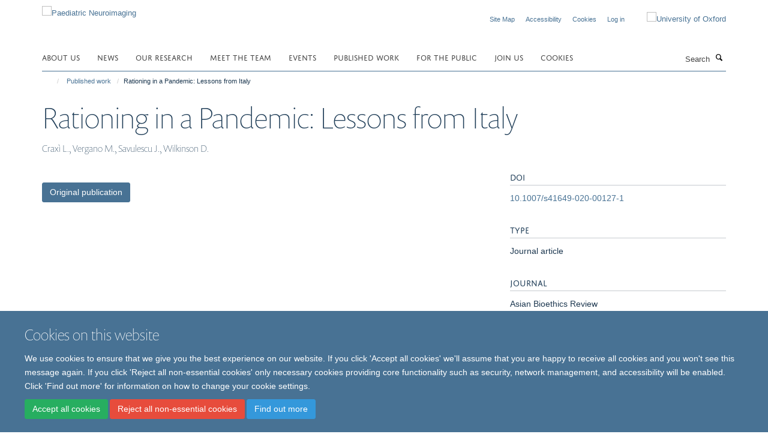

--- FILE ---
content_type: text/html;charset=utf-8
request_url: https://neuroimaging.paediatrics.ox.ac.uk/publications/1117074
body_size: 11641
content:
<!doctype html>
<html xmlns="http://www.w3.org/1999/xhtml" lang="en" xml:lang="en">

    <head><base href="https://neuroimaging.paediatrics.ox.ac.uk/publications/1117074/" />
        <meta charset="utf-8" />
        <meta name="viewport" content="width=device-width, initial-scale=1.0" />
        <meta name="apple-mobile-web-app-capable" content="yes" />
        <meta name="apple-mobile-web-app-title" content="Haiku" />
        
        <meta http-equiv="Content-Type" content="text/html; charset=utf-8" /><meta name="citation_title" content="Rationing in a Pandemic: Lessons from Italy" /><meta name="citation_author" content="Craxì L." /><meta name="citation_author" content="Vergano M." /><meta name="citation_author" content="Savulescu J." /><meta name="citation_author" content="Wilkinson D." /><meta name="citation_publication_date" content="2020/09/??" /><meta name="citation_journal_title" content="Asian Bioethics Review" /><meta name="citation_volume" content="12" /><meta name="citation_firstpage" content="325" /><meta name="citation_lastpage" content="330" /><meta name="og:title" content="Rationing in a Pandemic: Lessons from Italy" /><meta name="og:url" content="https://neuroimaging.paediatrics.ox.ac.uk/publications/1117074" /><meta name="twitter:card" content="summary" /><meta name="twitter:title" content="Rationing in a Pandemic: Lessons from Italy" /><meta name="generator" content="Plone - http://plone.org" /><meta itemprop="url" content="https://neuroimaging.paediatrics.ox.ac.uk/publications/1117074" /><title>Rationing in a Pandemic: Lessons from Italy — Paediatric Neuroimaging</title>
        
        
        
        
        
    <link rel="stylesheet" type="text/css" media="screen" href="https://neuroimaging.paediatrics.ox.ac.uk/portal_css/Turnkey%20Theme/resourcecollective.cookielawcookielaw-cachekey-b8f853a75f23431fe5e8d62065beb9e1.css" /><link rel="stylesheet" type="text/css" href="https://neuroimaging.paediatrics.ox.ac.uk/portal_css/Turnkey%20Theme/themebootstrapcssselect2-cachekey-38b3d74aa44361a6eb4a302e57df5168.css" /><link rel="stylesheet" type="text/css" href="https://neuroimaging.paediatrics.ox.ac.uk/portal_css/Turnkey%20Theme/themebootstrapcssmagnific.popup-cachekey-c71a2cd2162df0cb7bdb52c69bb2bded.css" /><link rel="stylesheet" type="text/css" media="screen" href="https://neuroimaging.paediatrics.ox.ac.uk/portal_css/Turnkey%20Theme/resourcecollective.covercsscover-cachekey-4e52ad0c5f6fba271a27046a2fba5633.css" /><link rel="stylesheet" type="text/css" media="screen" href="https://neuroimaging.paediatrics.ox.ac.uk/portal_css/Turnkey%20Theme/resourcehaiku.coveroverlays-cachekey-a3dbd3717a2ce49ac1e9c998904a9958.css" /><link rel="stylesheet" type="text/css" href="https://neuroimaging.paediatrics.ox.ac.uk/portal_css/Turnkey%20Theme/resourcehaiku.coverhaiku.chooser-cachekey-1d03c95a7107b1be3b0aacf4bb106564.css" /><link rel="stylesheet" type="text/css" href="https://neuroimaging.paediatrics.ox.ac.uk/portal_css/Turnkey%20Theme/resourcehaiku.widgets.imagehaiku.image.widget-cachekey-bb1c851c1cf269ad27b43aafea02bdae.css" /><link rel="stylesheet" type="text/css" media="screen" href="https://neuroimaging.paediatrics.ox.ac.uk/++resource++haiku.core.vendor/prism.min.css" /><link rel="canonical" href="https://neuroimaging.paediatrics.ox.ac.uk/publications/1117074" /><link rel="search" href="https://neuroimaging.paediatrics.ox.ac.uk/@@search" title="Search this site" /><link rel="shortcut icon" type="image/x-icon" href="https://neuroimaging.paediatrics.ox.ac.uk/favicon.ico?v=c39abe04-fa76-11f0-a735-051ec24d17be" /><link rel="apple-touch-icon" href="https://neuroimaging.paediatrics.ox.ac.uk/apple-touch-icon.png?v=c39abe05-fa76-11f0-a735-051ec24d17be" /><script type="text/javascript" src="https://neuroimaging.paediatrics.ox.ac.uk/portal_javascripts/Turnkey%20Theme/resourcecollective.cookielawcookielaw_disabler-cachekey-f1a61c80f5bce1f39304a6b609c1e64a.js"></script><script type="text/javascript" src="https://neuroimaging.paediatrics.ox.ac.uk/portal_javascripts/Turnkey%20Theme/themebootstrapjsvendorrespond-cachekey-ad7473024848f1b0baeecda942988f5e.js"></script><script type="text/javascript" src="https://neuroimaging.paediatrics.ox.ac.uk/portal_javascripts/Turnkey%20Theme/resourceplone.app.jquery-cachekey-f7d368b586436385a7e2b5f2bb042e2a.js"></script><script type="text/javascript" src="https://neuroimaging.paediatrics.ox.ac.uk/portal_javascripts/Turnkey%20Theme/++theme++bootstrap/js/vendor/bootstrap.js"></script><script type="text/javascript" src="https://neuroimaging.paediatrics.ox.ac.uk/portal_javascripts/Turnkey%20Theme/themebootstrapjspluginsvendorjquery.trunk8-cachekey-c1464b78b74be2fdc2a6554d089e9038.js"></script><script type="text/javascript" src="https://neuroimaging.paediatrics.ox.ac.uk/portal_javascripts/Turnkey%20Theme/plone_javascript_variables-cachekey-c35a3d4c3cb5b1735272689a4fc1ccd0.js"></script><script type="text/javascript" src="https://neuroimaging.paediatrics.ox.ac.uk/portal_javascripts/Turnkey%20Theme/resourceplone.app.jquerytools-cachekey-b0add422a851db6754e1db1d49e38d45.js"></script><script type="text/javascript" src="https://neuroimaging.paediatrics.ox.ac.uk/portal_javascripts/Turnkey%20Theme/mark_special_links-cachekey-55ce7af3660d8691f96edad2b3e93740.js"></script><script type="text/javascript" src="https://neuroimaging.paediatrics.ox.ac.uk/portal_javascripts/Turnkey%20Theme/resourceplone.app.discussion.javascriptscomments-cachekey-4db3202159d3fbef13bd8328b4117112.js"></script><script type="text/javascript" src="https://neuroimaging.paediatrics.ox.ac.uk/portal_javascripts/Turnkey%20Theme/themebootstrapjspluginsvendorselect2-cachekey-66d3ac76eeb3af994093ecc10d207d3a.js"></script><script type="text/javascript" src="https://neuroimaging.paediatrics.ox.ac.uk/portal_javascripts/Turnkey%20Theme/++theme++bootstrap/js/plugins/vendor/jquery.html5-placeholder-shim.js"></script><script type="text/javascript" src="https://neuroimaging.paediatrics.ox.ac.uk/portal_javascripts/Turnkey%20Theme/++theme++bootstrap/js/vendor/hammer.js"></script><script type="text/javascript" src="https://neuroimaging.paediatrics.ox.ac.uk/portal_javascripts/Turnkey%20Theme/themebootstrapjspluginshaikujquery.navigation-portlets-cachekey-f51a713bfa78166971be4d48e9c15944.js"></script><script type="text/javascript" src="https://neuroimaging.paediatrics.ox.ac.uk/portal_javascripts/Turnkey%20Theme/themebootstrapjspluginsvendormasonry-cachekey-c61684a8e47a0d7009f86e09e559bcee.js"></script><script type="text/javascript" src="https://neuroimaging.paediatrics.ox.ac.uk/portal_javascripts/Turnkey%20Theme/themebootstrapjspluginsvendorimagesloaded-cachekey-19dfe4fce9fee0e425830826e9715a0b.js"></script><script type="text/javascript" src="https://neuroimaging.paediatrics.ox.ac.uk/portal_javascripts/Turnkey%20Theme/++theme++bootstrap/js/plugins/vendor/jquery.lazysizes.js"></script><script type="text/javascript" src="https://neuroimaging.paediatrics.ox.ac.uk/portal_javascripts/Turnkey%20Theme/++theme++bootstrap/js/plugins/vendor/jquery.magnific.popup.js"></script><script type="text/javascript" src="https://neuroimaging.paediatrics.ox.ac.uk/portal_javascripts/Turnkey%20Theme/themebootstrapjspluginsvendorjquery.toc-cachekey-3754f9cb655d8562e649872a8d31b409.js"></script><script type="text/javascript" src="https://neuroimaging.paediatrics.ox.ac.uk/portal_javascripts/Turnkey%20Theme/++theme++bootstrap/js/turnkey-various.js"></script><script type="text/javascript" src="https://neuroimaging.paediatrics.ox.ac.uk/portal_javascripts/Turnkey%20Theme/resourcecollective.coverjsmain-cachekey-061b9b0ff60a55642f3a87feb623dcf2.js"></script><script type="text/javascript" src="https://neuroimaging.paediatrics.ox.ac.uk/portal_javascripts/Turnkey%20Theme/resourcecollective.cookielawcookielaw_banner-cachekey-d90fe5df0beae835c06263b73dc998b5.js"></script><script type="text/javascript">
        jQuery(function($){
            if (typeof($.datepicker) != "undefined"){
              $.datepicker.setDefaults(
                jQuery.extend($.datepicker.regional[''],
                {dateFormat: 'mm/dd/yy'}));
            }
        });
        </script><script async="" src="https://www.googletagmanager.com/gtag/js?id=UA-145376500-3"></script><script>
  window.dataLayer = window.dataLayer || [];
  function gtag(){dataLayer.push(arguments);}
  gtag('js', new Date());

  gtag('config', 'UA-145376500-3');
</script><script async="" src="https://www.googletagmanager.com/gtag/js?id=G-DKNB1MC0Z5"></script><script>
window.dataLayer = window.dataLayer || [];
function gtag(){dataLayer.push(arguments);}
gtag('js', new Date());
gtag('config', 'G-DKNB1MC0Z5');
</script><script type="text/javascript" src="https://d1bxh8uas1mnw7.cloudfront.net/assets/embed.js"></script>
    <link href="https://neuroimaging.paediatrics.ox.ac.uk/++theme++sublime-pattens-blue/screen.css" rel="stylesheet" />
  
    <link href="https://neuroimaging.paediatrics.ox.ac.uk/++theme++sublime-pattens-blue/style.css" rel="stylesheet" />
  <style class="extra-css" id="empty-extra-css"></style></head>

    <body class="template-view portaltype-publication site-Plone section-publications subsection-1117074 userrole-anonymous no-toolbar mount-021" dir="ltr"><div id="cookienotification">

    <div class="container">
    
        <div class="row">
        
            <div class="col-md-12">
                <h2>
                    Cookies on this website
                </h2>
                
            </div>
        
            <div class="col-md-12">
                <p>
                    We use cookies to ensure that we give you the best experience on our website. If you click 'Accept all cookies' we'll assume that you are happy to receive all cookies and you won't see this message again. If you click 'Reject all non-essential cookies' only necessary cookies providing core functionality such as security, network management, and accessibility will be enabled. Click 'Find out more' for information on how to change your cookie settings.
                </p>
                
            </div>
    
            <div class="col-md-12">
                <a class="btn btn-success cookie-continue" href="https://neuroimaging.paediatrics.ox.ac.uk/@@enable-cookies?&amp;came_from=https://neuroimaging.paediatrics.ox.ac.uk/publications/1117074">Accept all cookies</a>
                <a class="btn btn-danger cookie-disable" href="https://neuroimaging.paediatrics.ox.ac.uk/@@disable-cookies?came_from=https://neuroimaging.paediatrics.ox.ac.uk/publications/1117074">Reject all non-essential cookies</a>
                <a class="btn btn-info cookie-more" href="https://neuroimaging.paediatrics.ox.ac.uk/cookies">Find out more</a>
            </div> 
            
        </div>
    
    </div>
     
</div><div id="site-wrapper" class="container-fluid">

            <div class="modal fade" id="modal" tabindex="-1" role="dialog" aria-hidden="true"></div>

            

            

            <div id="site-header" class="container">

                <div id="site-status"></div>

                

                <header class="row">
                    <div class="col-xs-10 col-sm-6">
                        <a id="primary-logo" title="Paediatric Neuroimaging" href="https://neuroimaging.paediatrics.ox.ac.uk"><img src="https://neuroimaging.paediatrics.ox.ac.uk/images/site-logos/primary-logo" alt="Paediatric Neuroimaging" /></a>
                    </div>
                    <div class="col-sm-6 hidden-xs">
                        <div class="heading-spaced">
                            <div id="site__secondary-logo">
                                
        <a href="https://www.ox.ac.uk" title="University of Oxford" target="_blank" rel="noopener"><img src="https://neuroimaging.paediatrics.ox.ac.uk/images/site-logos/ox-logo.png" alt="University of Oxford" class="img-responsive logo-secondary" /></a>
    
                            </div>
                            <div id="site-actions">

        <ul class="list-unstyled list-inline text-right">
    
            
    
            
                
                    <li id="siteaction-sitemap">
                        <a href="https://neuroimaging.paediatrics.ox.ac.uk/sitemap" title="" accesskey="3">Site Map</a>
                    </li>
                
            
            
                
                    <li id="siteaction-accessibility">
                        <a href="https://neuroimaging.paediatrics.ox.ac.uk/accessibility" title="" accesskey="0">Accessibility</a>
                    </li>
                
            
            
                
                    <li id="siteaction-cookie-policy">
                        <a href="https://neuroimaging.paediatrics.ox.ac.uk/cookies" title="" accesskey="">Cookies</a>
                    </li>
                
            
            
                
                    <li id="siteaction-login">
                        <a href="https://neuroimaging.paediatrics.ox.ac.uk/Shibboleth.sso/Login?target=https://neuroimaging.paediatrics.ox.ac.uk/shibboleth_loggedin?came_from=https://neuroimaging.paediatrics.ox.ac.uk/publications/1117074" title="" accesskey="">Log in</a>
                    </li>
                
            
    
        </ul>
    </div>
                        </div>
                    </div>
                    <div class="col-xs-2 visible-xs">
                        <a href="#mmenu" role="button" class="btn btn-default" aria-label="Toggle menu">
                            <i class="glyphicon glyphicon-menu"></i>
                        </a>
                    </div>
                </header>

                <nav role="navigation">
                    <div class="row">
                        <div class="col-sm-10">
                            <div id="site-bar" class="collapse navbar-collapse">

	    <ul class="nav navbar-nav">

            

	            <li class="dropdown" id="portaltab-about">
	                <a href="https://neuroimaging.paediatrics.ox.ac.uk/about" title="" data-toggle="">About us</a>
                    
	            </li>

            
            

	            <li class="dropdown" id="portaltab-whats-new">
	                <a href="https://neuroimaging.paediatrics.ox.ac.uk/whats-new" title="" data-toggle="">News</a>
                    
	            </li>

            
            

	            <li class="dropdown" id="portaltab-research">
	                <a href="https://neuroimaging.paediatrics.ox.ac.uk/research" title="" data-toggle="">Our research</a>
                    
	            </li>

            
            

	            <li class="dropdown" id="portaltab-people">
	                <a href="https://neuroimaging.paediatrics.ox.ac.uk/people" title="" data-toggle="" data-hover="dropdown">Meet the Team</a>
                    <ul class="dropdown-menu" role="menu">
                        
                            <li>
                                <a href="https://neuroimaging.paediatrics.ox.ac.uk/people/rebeccah-slater" title="">Rebeccah Slater</a>
                            </li>
                        
                        
                            <li>
                                <a href="https://neuroimaging.paediatrics.ox.ac.uk/people/caroline-hartley" title="">Caroline Hartley</a>
                            </li>
                        
                        
                            <li>
                                <a href="https://neuroimaging.paediatrics.ox.ac.uk/people/vaneesha-monk" title="">Vaneesha Monk</a>
                            </li>
                        
                        
                            <li>
                                <a href="https://neuroimaging.paediatrics.ox.ac.uk/people/luke-baxter" title="">Luke Baxter</a>
                            </li>
                        
                        
                            <li>
                                <a href="https://neuroimaging.paediatrics.ox.ac.uk/people/aomesh-bhatt" title="">Aomesh Bhatt</a>
                            </li>
                        
                        
                            <li>
                                <a href="https://neuroimaging.paediatrics.ox.ac.uk/people/maria-cobo" title="">Maria Cobo</a>
                            </li>
                        
                        
                            <li>
                                <a href="https://neuroimaging.paediatrics.ox.ac.uk/people/shellie-robinson" title="">Shellie Robinson</a>
                            </li>
                        
                        
                            <li>
                                <a href="https://neuroimaging.paediatrics.ox.ac.uk/people/samyuktha-iyer" title="">Samyuktha Iyer</a>
                            </li>
                        
                        
                            <li>
                                <a href="https://neuroimaging.paediatrics.ox.ac.uk/people/alexandra-scrivens" title="">Alexandra Scrivens</a>
                            </li>
                        
                        
                            <li>
                                <a href="https://neuroimaging.paediatrics.ox.ac.uk/people/fatima-usman" title="">Fatima Usman</a>
                            </li>
                        
                        
                            <li>
                                <a href="https://neuroimaging.paediatrics.ox.ac.uk/people/patricia-gunawan" title="">Patricia Gunawan</a>
                            </li>
                        
                        
                            <li>
                                <a href="https://neuroimaging.paediatrics.ox.ac.uk/people/odunayo-fatunla" title="">Odunayo Fatunla</a>
                            </li>
                        
                        
                            <li>
                                <a href="https://neuroimaging.paediatrics.ox.ac.uk/people/yiru-chen" title="">Yiru Chen</a>
                            </li>
                        
                    </ul>
	            </li>

            
            

	            <li class="dropdown" id="portaltab-upcoming-events">
	                <a href="https://neuroimaging.paediatrics.ox.ac.uk/upcoming-events" title="" data-toggle="">Events</a>
                    
	            </li>

            
            

	            <li class="dropdown" id="portaltab-published-work">
	                <a href="https://neuroimaging.paediatrics.ox.ac.uk/published-work" title="" data-toggle="">Published work</a>
                    
	            </li>

            
            

	            <li class="dropdown" id="portaltab-public-engagement">
	                <a href="https://neuroimaging.paediatrics.ox.ac.uk/public-engagement" title="" data-toggle="">For the public</a>
                    
	            </li>

            
            

	            <li class="dropdown" id="portaltab-join-us">
	                <a href="https://neuroimaging.paediatrics.ox.ac.uk/join-us" title="" data-toggle="">Join us</a>
                    
	            </li>

            
            

	            <li class="dropdown" id="portaltab-cookies">
	                <a href="https://neuroimaging.paediatrics.ox.ac.uk/cookies" title="" data-toggle="">Cookies</a>
                    
	            </li>

            

            

	    </ul>

    </div>
                        </div>
                        <div class="col-sm-2">
                            <form action="https://neuroimaging.paediatrics.ox.ac.uk/@@search" id="site-search" class="form-inline" role="form">
                                <div class="input-group">
                                    <label class="sr-only" for="SearchableText">Search</label>
                                    <input type="text" class="form-control" name="SearchableText" id="SearchableText" placeholder="Search" />
                                    <span class="input-group-btn">
                                        <button class="btn" type="submit" aria-label="Search"><i class="glyphicon-search"></i></button>
                                    </span>
                                </div>
                            </form>
                        </div>
                    </div>
                </nav>

                <div class="container">
                    <div class="row">
                        <div class="col-md-12">
                            <ol class="breadcrumb" id="site-breadcrumbs"><li><a title="Home" href="https://neuroimaging.paediatrics.ox.ac.uk"><span class="glyphicon glyphicon-home"></span></a></li><li><a href="https://neuroimaging.paediatrics.ox.ac.uk/publications">Published work</a></li><li class="active">Rationing in a Pandemic: Lessons from Italy</li></ol>
                        </div>
                    </div>
                </div>

            </div>

            <div id="content" class="container ">

                            

                            

            

        <div itemscope="" itemtype="http://schema.org/Thing">

            <meta itemprop="url" content="https://neuroimaging.paediatrics.ox.ac.uk/publications/1117074" />

            
                <div id="above-page-header">
    

</div>
            

            
                
                
                    
                        <div class="page-header">
                            <div class="row">
                                    
                                <div class="col-xs-12 col-sm-12">
                                    
                                    
                                        <h1>
                                            <span itemprop="name">Rationing in a Pandemic: Lessons from Italy</span>
                                            <small>
                                                
                                            </small>
                                        </h1>
                                    
                                    
                                    
                    <div id="below-page-title">
</div>
                    <h5 style="margin:10px 0">Craxì L., Vergano M., Savulescu J., Wilkinson D.</h5>
                
                                    
                                </div>
                                    
                                
                                            
                            </div>
                        </div>
                    
                    
                    
                    
                 
            

            
                <div id="below-page-header"></div>
            

            
                <div id="above-page-content"></div>
            

            
                <div class="row">
        
                    <div id="site-content" class="col-sm-8">

                        

                            
                                
                            

                            
                                
                            

                            
                                
                                    
                                
                            
            
                            <div class="row">
                                <div id="site-content-body" class="col-sm-12">
            
                                    
                
                    
                        <div class="row">
                            <div class="col-sm-12">
                                <div class="altmetric-embed" data-badge-details="right" data-badge-type="donut" data-doi="10.1007/s41649-020-00127-1" data-hide-no-mentions="true" data-link-target="_blank"></div>
                            </div>
                            <script type="text/javascript">
                                _altmetric_embed_init();
                            </script>
                        </div>
                    
                    
                    
                
                                    
                                </div>
            
                                
            
                            </div>
            
                            
                    <p>
                        
                        <a role="button" title="Original publication" class="btn btn-default" target="_blank" rel="noopener" href="http://doi.org/10.1007/s41649-020-00127-1">Original publication</a>
                        
                    </p>

                    
                
                        
        
                    </div>
        
                    <div class="site-sidebar col-sm-4">
        
                        <div id="aside-page-content"></div>
              
                        

                    
                        <h5 class="publication-lead">DOI</h5>
                        <p>
                            <a href="http://doi.org/10.1007/s41649-020-00127-1" target="_blank" rel="noopener">10.1007/s41649-020-00127-1</a>
                        </p>
                    

                    
                        <h5 class="publication-lead">Type</h5>
                        <p>Journal article</p>
                    

                    
                        <h5 class="publication-lead">Journal</h5>
                        <p>Asian Bioethics Review</p>
                    

                    

                    

                    
                        <h5 class="publication-lead">Publisher</h5>
                        <p>Springer Science and Business Media LLC</p>
                    

                    
                        <h5 class="publication-lead">Publication Date</h5>
                        <p>09/2020</p>
                    

                    
                        <h5 class="publication-lead">Volume</h5>
                        <p>12</p>
                    

                    
                        <h5 class="publication-lead">Pages</h5>
                        <p>
                            325
                            -
                            330
                        </p>
                    

                    

                    

                    

                
        
                    </div>
        
                </div>
            

            
                <div id="below-page-content"></div>
            
            
        </div>

    

        
                        </div>

            <footer id="site-footer" class="container" itemscope="" itemtype="http://schema.org/WPFooter">
        <hr />
        





    <div class="row" style="margin-bottom:20px">

        <div class="col-md-4">
            
                <a id="footer-logo" target="_blank" rel="noopener" href="https://www.medsci.ox.ac.uk" title="University of Oxford, Medical Sciences Division">
                    <img src="https://neuroimaging.paediatrics.ox.ac.uk/images/site-logos/msd-footer-logo.png" alt="" class="img-responsive logo-footer" />
                </a>
            
        </div>

        <div class="col-md-8">
            
            
                <ul id="footer-nav" class="list-inline">
                    
                        <li>
                            <a href="http://www.admin.ox.ac.uk/foi" target="_blank" rel="noopener">Freedom of Information</a>
                        </li>
                    
                    
                        <li>
                            <a href="/about/privacy-policy" target="_blank" rel="noopener">Privacy Policy</a>
                        </li>
                    
                    
                        <li>
                            <a href="http://www.ox.ac.uk/copyright" target="_blank" rel="noopener">Copyright Statement</a>
                        </li>
                    
                    
                        <li>
                            <a href="https://neuroimaging.paediatrics.ox.ac.uk/accessibility" target="_blank" rel="noopener">Accessibility Statement</a>
                        </li>
                    
                </ul>
            
        </div>
    </div>





    <div id="site-actions-footer" class="visible-xs-block" style="margin:20px 0">

        <ul class="list-unstyled list-inline text-center">

            
                
                    <li id="siteaction-sitemap">
                        <a href="https://neuroimaging.paediatrics.ox.ac.uk/sitemap" title="Site Map" accesskey="3">Site Map</a>
                    </li>
                
            
            
                
                    <li id="siteaction-accessibility">
                        <a href="https://neuroimaging.paediatrics.ox.ac.uk/accessibility" title="Accessibility" accesskey="0">Accessibility</a>
                    </li>
                
            
            
                
                    <li id="siteaction-cookie-policy">
                        <a href="https://neuroimaging.paediatrics.ox.ac.uk/cookies" title="Cookies" accesskey="">Cookies</a>
                    </li>
                
            
            
                
                    <li id="siteaction-login">
                        <a href="https://neuroimaging.paediatrics.ox.ac.uk/Shibboleth.sso/Login?target=https://neuroimaging.paediatrics.ox.ac.uk/shibboleth_loggedin?came_from=https://neuroimaging.paediatrics.ox.ac.uk/publications/1117074" title="Log in" accesskey="">Log in</a>
                    </li>
                
            

        </ul>
    </div>









    </footer>

        </div><div id="haiku-mmenu">

            <nav id="mmenu" data-counters="true" data-searchfield="true" data-title="Menu" data-search="true">
                <ul>
                    <li>


    <a href="https://neuroimaging.paediatrics.ox.ac.uk/front-page" class="state-published" title="Authoritatively network high standards in technologies via out-of-the-box results. Objectively facilitate functional technologies without market-driven outsourcing.">
        <span>Welcome</span>
    </a>

</li>
<li>


    <a href="https://neuroimaging.paediatrics.ox.ac.uk/about" class="state-published" title="Appropriately initiate 24/365 core competencies after resource-leveling partnerships. Authoritatively initiate clicks-and-mortar metrics rather than parallel potentialities.">
        <span>About us</span>
    </a>

<ul>
<li>


    <a href="https://neuroimaging.paediatrics.ox.ac.uk/about/overview" class="state-published" title="The Paediatric Neuroimaging Group was established in 2013. &#13;&#10;&#13;&#10;Led by Professor Rebeccah Slater, it brings together scientists, clinicians, and engineers to further our understanding of early human brain development. &#13;&#10;&#13;&#10;The group is based in the Department of Paediatrics at the University of Oxford, and is situated in the Women's Centre in the John Radcliffe Hospital.">
        <span>Paediatric Neuroimaging Group</span>
    </a>

</li>
<li>


    <a href="https://neuroimaging.paediatrics.ox.ac.uk/about/find-us" class="state-published" title="The Paediatric Neuroimaging Group is located in the Women's Centre at the John Radcliffe Hospital.">
        <span>Find us</span>
    </a>

</li>
<li>


    <a href="https://neuroimaging.paediatrics.ox.ac.uk/about/contact-us" class="state-published" title="If you would like more information about the work we are doing in the Paediatric Neuroimaging Group please contact Rebeccah Slater or Caroline Hartley.">
        <span>Contact us</span>
    </a>

</li>

</ul>
</li>
<li>


    <a href="https://neuroimaging.paediatrics.ox.ac.uk/whats-new" class="state-published" title="">
        <span>News</span>
    </a>

</li>
<li>


    <a href="https://neuroimaging.paediatrics.ox.ac.uk/research" class="state-published" title="Our research focuses on human neonatal brain development.  We undertake mechanistic research, clinical trials, methodology development (MRI, EEG and analytical approaches), and aim to develop tools which can be translated for use in hopsitals.">
        <span>Our research</span>
    </a>

<ul>
<li>


    <a href="https://neuroimaging.paediatrics.ox.ac.uk/research/theme-1" class="state-published" title="">
        <span>Analysis Methods</span>
    </a>

</li>
<li>


    <a href="https://neuroimaging.paediatrics.ox.ac.uk/research/theme-2" class="state-published" title="We use MRI and EEG to investigate how the human brain changes in early development.">
        <span>Human Brain Development</span>
    </a>

</li>
<li>


    <a href="https://neuroimaging.paediatrics.ox.ac.uk/research/theme-3" class="state-published" title="We conduct clinical trials in infants and use neuroimaging techniques to evaluate interventions.">
        <span>Clinical Trials</span>
    </a>

</li>
<li>


    <a href="https://neuroimaging.paediatrics.ox.ac.uk/research/group-1" class="state-published" title="">
        <span>How does early life infection impact pain perception in infants?</span>
    </a>

</li>
<li>


    <a href="https://neuroimaging.paediatrics.ox.ac.uk/research/group-2" class="state-published" title="">
        <span>Does gentle touch reduce infant pain-related brain activity?</span>
    </a>

</li>
<li>


    <a href="https://neuroimaging.paediatrics.ox.ac.uk/research/group-3" class="state-published" title="">
        <span>Is the descending pain modulatory system effective in newborn infants?</span>
    </a>

</li>
<li>


    <a href="https://neuroimaging.paediatrics.ox.ac.uk/research/lukes-project" class="state-published" title="">
        <span>Optimising Neonatal fMRI Data Analysis for noxious-evoked brain activity.</span>
    </a>

</li>
<li>


    <a href="https://neuroimaging.paediatrics.ox.ac.uk/research/infant-pain" class="state-published" title="Identifying when infants are in pain is challenging as they cannot tell us their experiences.  We investigate how the brain responds to noxious stimuli to find better ways to measure and treat infant pain.">
        <span>Infant Pain</span>
    </a>

</li>
<li>


    <a href="https://neuroimaging.paediatrics.ox.ac.uk/research/how-does-behavioural-pain-discrimination-develop-in-early-life" class="state-published" title="">
        <span>How does behavioural pain discrimination develop in early life?</span>
    </a>

</li>
<li>


    <a href="https://neuroimaging.paediatrics.ox.ac.uk/research/eyes-miranda" class="state-published" title="">
        <span>How do surgical procedures affect infant pain-related brain activity?</span>
    </a>

</li>
<li>


    <a href="https://neuroimaging.paediatrics.ox.ac.uk/research/identifying-brain-signatures-and-physiological-markers-of-the-infants-experience-of-pain" class="state-published" title="">
        <span>Identifying brain signatures and physiological markers of infant pain.</span>
    </a>

</li>
<li>


    <a href="https://neuroimaging.paediatrics.ox.ac.uk/research/poppi" class="state-published" title="">
        <span>Poppi: Procedural Pain in Premature Infants</span>
    </a>

</li>
<li>


    <a href="https://neuroimaging.paediatrics.ox.ac.uk/research/nipi" class="state-published" title="">
        <span>How does early life experience modulate the development of sensory function in human infants?</span>
    </a>

</li>
<li>


    <a href="https://neuroimaging.paediatrics.ox.ac.uk/research/how-does-brain-injury-alter-sensory-processing-in-newborn-infants" class="state-published" title="">
        <span>How does brain injury alter sensory processing in newborn infants?</span>
    </a>

</li>
<li>


    <a href="https://neuroimaging.paediatrics.ox.ac.uk/research/forget-me-not" class="state-published" title="We will obtain high resolution postmortem imaging data of the infant brain. This project is part of the developing Human Connectome Project and aims to  improve our understanding of the structural and functional development of the human infant brain.">
        <span>Forget-Me-Not - postmortem MRI</span>
    </a>

</li>
<li>


    <a href="https://neuroimaging.paediatrics.ox.ac.uk/research/meg-imaging-in-young-children" class="state-published" title="Developing next generation magnetoencephalography for children">
        <span>MEG imaging in young children</span>
    </a>

</li>
<li>


    <a href="https://neuroimaging.paediatrics.ox.ac.uk/research/breathing-and-brain-development" class="state-published" title="We investigate whether changes in breathing effect brain development and how the brain and respiratory systems mature in premature babies.">
        <span>Breathing and Brain Development</span>
    </a>

</li>
<li>


    <a href="https://neuroimaging.paediatrics.ox.ac.uk/research/identifying-apnoea-in-preterm-infants" class="state-published" title="">
        <span>Identifying apnoea in preterm infants</span>
    </a>

</li>
<li>


    <a href="https://neuroimaging.paediatrics.ox.ac.uk/research/automated-artefact-detection-in-eeg" class="state-published" title="">
        <span>Automated artefact detection in EEG</span>
    </a>

</li>
<li>


    <a href="https://neuroimaging.paediatrics.ox.ac.uk/research/breathing-and-brain-development-longitudinal-study" class="state-published" title="">
        <span>Breathing and brain development - longitudinal study</span>
    </a>

</li>
<li>


    <a href="https://neuroimaging.paediatrics.ox.ac.uk/research/investigating-the-relationship-between-respiration-and-brain-activity" class="state-published" title="">
        <span>Investigating the relationship between respiration and brain activity</span>
    </a>

</li>
<li>


    <a href="https://neuroimaging.paediatrics.ox.ac.uk/research/developing-objective-templates-to-characterise-visual-tactile-and-noxious-stimulus-responses" class="state-published" title="">
        <span>Developing objective templates to characterise visual, tactile and noxious stimulus responses</span>
    </a>

</li>
<li>


    <a href="https://neuroimaging.paediatrics.ox.ac.uk/research/petal-parental-touch-trial" class="state-published" title="A randomised controlled trial to investigate the effects of parental touch on relieving acute procedural pain in neonates.">
        <span>Petal: Parental touch trial</span>
    </a>

</li>
<li>


    <a href="https://neuroimaging.paediatrics.ox.ac.uk/research/panda" class="state-published" title="Assessing the effect of anaemia during pregnancy on the brain development in infants, using MRI">
        <span>PANDA</span>
    </a>

</li>
<li>


    <a href="https://neuroimaging.paediatrics.ox.ac.uk/research/qunatifying-individual-infant-nociceptive-sensitivity" class="state-published" title="">
        <span>Quantifying individual infant nociceptive sensitivity</span>
    </a>

</li>
<li>


    <a href="https://neuroimaging.paediatrics.ox.ac.uk/research/developing-a-standardised-tool-to-measure-pain-in-babies" class="state-published" title="">
        <span>Developing a standardised tool to measure pain in babies</span>
    </a>

</li>

</ul>
</li>
<li>


    <a href="https://neuroimaging.paediatrics.ox.ac.uk/people" class="state-published" title="">
        <span>Our team</span>
    </a>

</li>
<li>


    <a href="https://neuroimaging.paediatrics.ox.ac.uk/upcoming-events" class="state-published" title="Join us when we talk about our research work. Highlights this year are in Boston, Paris and London.">
        <span>Events</span>
    </a>

</li>
<li>


    <a href="https://neuroimaging.paediatrics.ox.ac.uk/published-work" class="state-published" title="">
        <span>Published work</span>
    </a>

<ul>
<li>


    <a href="https://neuroimaging.paediatrics.ox.ac.uk/publications/search?keywords=&amp;author=caroline-hartley&amp;author=rebeccah-slater" class="state-published" title="">
        <span>Publications</span>
    </a>

</li>

</ul>
</li>
<li>


    <a href="https://neuroimaging.paediatrics.ox.ac.uk/public-engagement" class="state-published" title="">
        <span>For the public</span>
    </a>

<ul>
<li>


    <a href="https://neuroimaging.paediatrics.ox.ac.uk/public-engagement/in-the-media" class="state-published" title="">
        <span>In the media</span>
    </a>

<ul>
<li>


    <a href="https://neuroimaging.paediatrics.ox.ac.uk/public-engagement/in-the-media/our-work" class="state-published" title="">
        <span>our work</span>
    </a>

</li>

</ul>
</li>
<li>


    <a href="https://neuroimaging.paediatrics.ox.ac.uk/public-engagement/our-work-in-action" class="state-published" title="xxxxx">
        <span>Our work in action</span>
    </a>

<ul>
<li>


    <a href="https://neuroimaging.paediatrics.ox.ac.uk/public-engagement/our-work-in-action/videos" class="state-published" title="Have a look at some of our recent animations and podcasts to learn more about infant pain">
        <span>Videos</span>
    </a>

</li>

</ul>
</li>
<li>


    <a href="https://neuroimaging.paediatrics.ox.ac.uk/public-engagement/for-parents" class="state-published" title="">
        <span>For parents</span>
    </a>

<ul>
<li>


    <a href="https://neuroimaging.paediatrics.ox.ac.uk/public-engagement/for-parents/patient-information" class="state-published" title="">
        <span>Parent Information Leaflet</span>
    </a>

</li>
<li>


    <a href="https://neuroimaging.paediatrics.ox.ac.uk/public-engagement/for-parents/collaborating-with-bliss-1" class="state-published" title="The Paediatric Neuroimaging Group, in collaboration with Bliss, the charity for babies born premature or sick, has launched a new suite of information resources for parents of neonates, designed to make them feel more confident about being involved in the care of their babies.">
        <span>Information resources for parents on the neonatal unit</span>
    </a>

</li>

</ul>
</li>
<li>


    <a href="https://neuroimaging.paediatrics.ox.ac.uk/public-engagement/event-highlights" class="state-published" title="">
        <span>Event highlights</span>
    </a>

<ul>
<li>


    <a href="https://neuroimaging.paediatrics.ox.ac.uk/public-engagement/event-highlights/cheltenham-science-festival" class="state-published" title="">
        <span>Cheltenham Science Festival</span>
    </a>

</li>
<li>


    <a href="https://neuroimaging.paediatrics.ox.ac.uk/public-engagement/event-highlights/ashmolean-fright-friday" class="state-published" title="Over 3000 people had the opportunity to see our brains in action.">
        <span>Ashmolean Friday Night Live - Fright Friday</span>
    </a>

</li>
<li>


    <a href="https://neuroimaging.paediatrics.ox.ac.uk/public-engagement/event-highlights/brain-diaries-at-the-natural-history-museum" class="state-published" title="">
        <span>Brain Diaries at the Natural History Museum</span>
    </a>

</li>

</ul>
</li>
<li>


    <a href="https://neuroimaging.paediatrics.ox.ac.uk/public-engagement/ssnap-2" class="state-published" title="SSNAP (Support for the Sick Newborn and their Parents), an on-site charity at the John Radcliffe Hospital, support the research conducted by the Paediatric Neuroimaging group.">
        <span>SSNAP</span>
    </a>

</li>
<li>


    <a href="https://neuroimaging.paediatrics.ox.ac.uk/public-engagement/things-weve-made" class="state-published" title="">
        <span>Things we've made</span>
    </a>

<ul>
<li>


    <a href="https://neuroimaging.paediatrics.ox.ac.uk/public-engagement/things-weve-made/things-weve-made-cover" class="state-published" title="">
        <span>Things We've Made</span>
    </a>

</li>
<li>


    <a href="https://neuroimaging.paediatrics.ox.ac.uk/public-engagement/things-weve-made/local-artist-draws-our-work" class="state-published" title="Local artist, Hugh Pryor, drew some beautiful images of the Paediatric Neuroimaging Group's research. He has drawn images of the brain in a premature baby, newborn baby and an adult. Hugh's images also illustrate how we record brain activity using EEG and MRI, and methods for reducing pain including parental touch and analgesic medications.">
        <span>Local artist draws our work</span>
    </a>

</li>
<li>


    <a href="https://neuroimaging.paediatrics.ox.ac.uk/public-engagement/things-weve-made/virtual-reality-with-thinksee3d" class="state-published" title="ThinkSee3D developed an augmented reality (AR) app to explore the different regions of the brain. Have a look inside the human brain.">
        <span>Virtual Reality with ThinkSee3D</span>
    </a>

</li>
<li>


    <a href="https://neuroimaging.paediatrics.ox.ac.uk/public-engagement/things-weve-made/childrens-draw-a-brain-contest" class="state-published" title="At the Cheltenham Science Festival 2018, children were invited to enter our 'Draw a Brain' competition. Over 50 children participated, drawing brains and writing about what they had learnt whilst visiting us at the Festival. Take a look below at some of our favourite pictures!">
        <span>Children's 'Draw a Brain' Contest</span>
    </a>

</li>
<li>


    <a href="https://neuroimaging.paediatrics.ox.ac.uk/public-engagement/things-weve-made/guess-the-age-of-the-infant-brain" class="state-published" title="ThinkSee3D created 3D models of the brains of an adult, and babies born after a full pregnancy and different stages of prematurity. Can you guess at what age each baby was born, and can you see the differences in the brain as a baby develops?">
        <span>Guess the age of the brain</span>
    </a>

</li>
<li>


    <a href="https://neuroimaging.paediatrics.ox.ac.uk/public-engagement/things-weve-made/life-size-light-up-sculpture" class="state-published" title="Pain is a complex experience that is manifest in our brains.&#13;&#10;A large number of brain regions become active when we feel pain.&#13;&#10;Continue reading to find out about some of the brain regions that are activated during pain in adult and infant brains">
        <span>Life-size light up sculpture</span>
    </a>

</li>

</ul>
</li>
<li>


    <a href="https://neuroimaging.paediatrics.ox.ac.uk/public-engagement/my-babys-brain" class="state-published" title="An animation series explaining infant brain and breathing development">
        <span>My Baby's Brain</span>
    </a>

<ul>
<li>


    <a href="https://neuroimaging.paediatrics.ox.ac.uk/public-engagement/my-babys-brain/parent-top-tips" class="state-published" title="">
        <span>Parent Top Tips</span>
    </a>

</li>
<li>


    <a href="https://neuroimaging.paediatrics.ox.ac.uk/public-engagement/my-babys-brain/my-babys-brain-polski" class="state-published" title="Kiedy dziecko przychodzi na świat, jego mózg i płuca wciąż się rozwijają. Dotyczy to zwłaszcza wcześniaków. Może to prowadzić do bezdechu (przerwy w oddychaniu). Kliknij w animacje, aby dowiedzieć się więcej o rozwoju mózgu i płuc niemowląt, oraz o sposobach leczenia bezdechu. Zostały one opracowane przez Grupę Neuroobrazowania Pediatrycznego na Oddziale Pediatrii we współpracy z SSNAP. Specjalne podziękowania dla Klementyny Chrzanowskiej-Dodds za przetłumaczenie animacji.">
        <span>Mózg mojego dziecka</span>
    </a>

</li>
<li>


    <a href="https://neuroimaging.paediatrics.ox.ac.uk/public-engagement/my-babys-brain/5b9d5b9d768459278111" class="state-published" title="当新生儿（尤其是早产儿）出生时，他们的大脑和肺部仍在发育，而这可能会导致呼吸暂停。点击这些动画，了解婴儿的大脑和肺部发育，以及呼吸暂停的处理方式。本系列动画由儿科学系的儿科影像研究组与SSNAP合作制作。特此鸣谢陈依茹为动画提供翻译。">
        <span>宝宝的大脑</span>
    </a>

</li>
<li>


    <a href="https://neuroimaging.paediatrics.ox.ac.uk/public-engagement/my-babys-brain/het-brein-van-mijn-baby" class="state-published" title="Wanneer baby’s geboren worden, zijn hun hersenen en longen nog volop in ontwikkeling. Dit is helemaal het geval als baby’s te vroeg (prematuur) geboren worden. Hierdoor kan apneu ontstaan: een korte pauze in de ademhaling. Klik op de animaties om meer te leren over hoe de hersenen en longen van baby’s zich ontwikkelen en hoe apneu wordt behandeld. De animaties zijn ontwikkeld door de Paediatric Neuroimaging Group van het Department of Paediatrics aan de University of Oxford, in samenwerking met SSNAP. Met dank aan Marianne van der Vaart voor de vertaling naar het Nederlands.">
        <span>Het brein van mijn baby</span>
    </a>

</li>
<li>


    <a href="https://neuroimaging.paediatrics.ox.ac.uk/public-engagement/my-babys-brain/el-cerebro-de-mi-bebe" class="state-published" title="Cuando nace un bebé, su cerebro y sus pulmones aún se están desarrollando. Esto ocurre especialmente en bebés que nacen prematuros y puede derivar en episodios de apnea (pausa en la respiración). Haz clic en las animaciones para conocer más sobre el desarrollo del cerebro y los pulmones de los bebés, y cómo se trata la apnea. Estas animaciones fueron desarrolladas por el Grupo de Neuroimagen Pediátrica del Departamento de Pediatría, en colaboración con SSNAP. Un agradecimiento especial a la Dra. Maria Cobo por traducir las animaciones">
        <span>El cerebro de mi bebé</span>
    </a>

</li>
<li>


    <a href="https://neuroimaging.paediatrics.ox.ac.uk/public-engagement/my-babys-brain/6456cc6316d2-6286866d2-6a9627-62f64562763a" class="state-published" title="جب بچہ پیدا ہوتا ہے، اس کا دماغ اور اس کے پھیپھڑے ابھی بھی نشوونما پا رہے ہوتے ہیں۔ یہ خاص طور پر تبھی  ہوتا ہے جب بچے وقت سے پہلے پیدا ہوتے ہیں۔ ان بچوں  میں ایپنیا  (یانی سانس میں رکاوٹ) ہو سکتا ہے.  اپنے بچوں  کے دماغ  اور پھیپھڑوں  کی نشوونما، اور  ایپنیا کا علاج کے بارے میں جاننے کے لئے  ان  اینیمیشن  پر کلیک کریں. یہ اینیمیشن SSNAP  کے تَعاوُن سے، شعبۂ اَطْفال کی Paediatric  Neuroimaging Group  نے بنوایا ہے. ترجمہ کے لئے سمیکتھا  ایر  کا شکریہ.">
        <span>میرے بچے کا دماغ</span>
    </a>

</li>

</ul>
</li>

</ul>
</li>
<li>


    <a href="https://neuroimaging.paediatrics.ox.ac.uk/join-us" class="state-published" title="">
        <span>Join us</span>
    </a>

<ul>
<li>


    <a href="https://neuroimaging.paediatrics.ox.ac.uk/join-us/join-us" class="state-published" title="If you are interested in learning more about the development of the human infant brain then get in touch. We have lots of opportunities for students and staff to join our research group.">
        <span>Join us</span>
    </a>

</li>

</ul>
</li>
<li>


    <a href="https://neuroimaging.paediatrics.ox.ac.uk/cookies" class="state-published" title="">
        <span>Cookies</span>
    </a>

</li>

                </ul>
            </nav>

            <script type="text/javascript">
                $(document).ready(function() {
                    var menu = $("#mmenu");
                    menu.mmenu({
                        navbar: {title: menu.data("title")},
                        counters: menu.data("counters"),
                        searchfield: menu.data("search") ? {"resultsPanel": true} : {},
                        navbars: menu.data("search") ? {"content": ["searchfield"]} : {}
                    });
                    // fix for bootstrap modals
                    // http://stackoverflow.com/questions/35038146/bootstrap-modal-and-mmenu-menu-clashing
                    $(".mm-slideout").css("z-index", "auto");
                });
            </script>

         </div>
    
      <script type="text/javascript" src="https://neuroimaging.paediatrics.ox.ac.uk/++resource++haiku.core.vendor/prism.min.js"></script>
    
  

    <script type="text/javascript">
        function deleteAllCookies() {
            var cookies = document.cookie.split("; ");
            for (var c = 0; c < cookies.length; c++) {
                if (!HAIKU_ALLOWED_COOKIES.some(v => cookies[c].includes(v))) {
                    var d = window.location.hostname.split(".");
                    while (d.length > 0) {    
                        var cookieBase1 = encodeURIComponent(cookies[c].split(";")[0].split("=")[0]) + '=; expires=Thu, 01-Jan-1970 00:00:01 GMT; domain=' + d.join('.') + '; path=';
                        var cookieBase2 = encodeURIComponent(cookies[c].split(";")[0].split("=")[0]) + '=; expires=Thu, 01-Jan-1970 00:00:01 GMT; domain=.' + d.join('.') + '; path=';
                        var p = location.pathname.split('/');
                        document.cookie = cookieBase1 + '/';
                        document.cookie = cookieBase2 + '/';
                        while (p.length > 0) {
                            document.cookie = cookieBase1 + p.join('/');
                            document.cookie = cookieBase2 + p.join('/');
                            p.pop();
                        };
                        d.shift();
                    }
                }
            }
        };
        if (!(document.cookie.includes('haiku_cookies_enabled'))) {
            deleteAllCookies();
        }
    </script>
    
</body>

</html>

--- FILE ---
content_type: application/x-javascript;charset=utf-8
request_url: https://neuroimaging.paediatrics.ox.ac.uk/portal_javascripts/Turnkey%20Theme/plone_javascript_variables-cachekey-c35a3d4c3cb5b1735272689a4fc1ccd0.js
body_size: 337
content:

/* - plone_javascript_variables.js - */
// https://neuroimaging.paediatrics.ox.ac.uk/portal_javascripts/plone_javascript_variables.js?original=1
var portal_url='https://neuroimaging.paediatrics.ox.ac.uk';var form_modified_message='Your form has not been saved. All changes you have made will be lost.';var form_resubmit_message='You already clicked the submit button. Do you really want to submit this form again?';var external_links_open_new_window='false';var mark_special_links='True';var ajax_noresponse_message='No response from server. Please try again later.';
